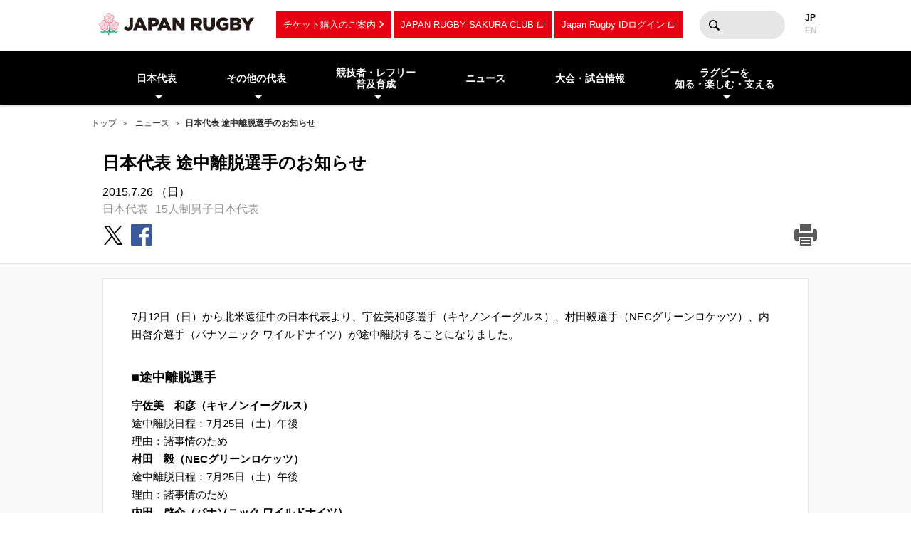

--- FILE ---
content_type: text/html; charset=UTF-8
request_url: https://www.rugby-japan.jp/news/11414
body_size: 8185
content:
<!DOCTYPE html>
<html lang="ja">
<head>
<meta charset="utf-8">
<meta http-equiv="X-UA-Compatible" content="IE=edge">
<title>日本代表 途中離脱選手のお知らせ｜日本ラグビーフットボール協会</title>
<meta name="viewport" content="width=device-width, initial-scale=1">
<meta name="description" content="ラグビーを世界一楽しもう！ラグビー日本代表のニュース・試合日程・結果およびイベント情報など最新情報が満載。ラグビーの普及・育成に関する情報やルール・観戦ガイド、デジタルアーカイブなど、ラグビーのあらゆる情報をお届けします。（公財）日本ラグビーフットボール協会の公式サイトです。">
<meta name="keywords" content="日本代表 途中離脱選手のお知らせ,ニュース,速報,日本ラグビーフットボール協会,JRFU,ラグビー">
<meta name="author" content="JRFU">
<meta name="copyright" content="Japan Rugby Football Union.">
<meta name="twitter:card" content="summary_large_image" />
<meta name="twitter:site" content="@JRFUMedia" />
<meta property="og:url" content="https://www.rugby-japan.jp/news/11414">
<meta property="og:type" content="article">
<meta property="og:title" content="日本代表 途中離脱選手のお知らせ｜日本ラグビーフットボール協会">
<meta property="og:description" content="ラグビーを世界一楽しもう！ラグビー日本代表のニュース・試合日程・結果およびイベント情報など最新情報が満載。ラグビーの普及・育成に関する情報やルール・観戦ガイド、デジタルアーカイブなど、ラグビーのあらゆる情報をお届けします。（公財）日本ラグビーフットボール協会の公式サイトです。">
<meta property="og:image" content="https://rugby-japan.s3.ap-northeast-1.amazonaws.com/image/site_info/145007_1000x525.png">
<meta property="og:locale" content="ja_JP" />
<meta name="google-site-verification" content="0HE66cwEPaZJGKRGbJ4MMAmvMLFa5WeIZSXgFy3dafE" />
<link rel="dns-prefetch" href="https://s3-ap-northeast-1.amazonaws.com">
<link rel="icon" href="https://s3.ap-northeast-1.amazonaws.com/rugby-japan/assets/img/favicon.ico">
<link rel="apple-touch-icon" href="https://s3.ap-northeast-1.amazonaws.com/rugby-japan/assets/img/apple-touch-icon.png" sizes="180x180">
<link rel="stylesheet" href="https://s3.ap-northeast-1.amazonaws.com/rugby-japan/assets/css/main-cdb401f97d334e8b6e6b.css">
<link rel="canonical" href="https://www.rugby-japan.jp/news/11414" />
<link rel="stylesheet" href="https://rugby-japan.s3.ap-northeast-1.amazonaws.com/static-assets/froala-ex-assets/custom-article-style.css">
<!-- Google Tag Manager -->
<script>(function(w,d,s,l,i){w[l]=w[l]||[];w[l].push({'gtm.start':
new Date().getTime(),event:'gtm.js'});var f=d.getElementsByTagName(s)[0],
j=d.createElement(s),dl=l!='dataLayer'?'&l='+l:'';j.async=true;j.src=
'https://www.googletagmanager.com/gtm.js?id='+i+dl;f.parentNode.insertBefore(j,f);
})(window,document,'script','dataLayer','GTM-5D6TC7J');</script>
<!-- End Google Tag Manager -->
</head>
<body><!-- Google Tag Manager (noscript) -->
<noscript><iframe src="https://www.googletagmanager.com/ns.html?id=GTM-5D6TC7J"
height="0" width="0" style="display:none;visibility:hidden"></iframe></noscript>
<!-- End Google Tag Manager (noscript) -->
<nav class="drawer-nav pc-ariahidden" aria-label="グローバルナビゲーション" id="js-drawer-nav">
   <div class="wrap">
    <figure class="site-title">
    <a href="/" class="sitelogo" title="JRFU 公益財団法人日本ラグビーフットボール協会">
    </a>
    </figure>
    <div class="close-button" aria-hidden="true"><i></i></div>
    </div>
    <div class="scroll">
    <div class="sub-nav">
    <ul class="language" role="menu">
        <li role="presentation"><span role="menuitemradio" aria-checked="true">JAPANESE</span></li>
        <li role="presentation"><a href="http://en.rugby-japan.jp/" role="menuitemradio" aria-checked="false">ENGLISH</a></li>
    </ul>
    </div>
    <div class="category-list -primary">
    <ul class="list" role="menu">
        <li role="presentation">
            <em class="subon" role="menuitem" aria-haspopup="true" aria-owns="drawermenu-japan">日本代表</em>
            <ul class="sublist" role="menu" id="drawermenu-japan">
                <li role="presentation"><a href="/japan/" role="menuitem">男子日本代表</a></li>
                <li role="presentation"><a href="/japan-womens/" role="menuitem">女子日本代表</a></li>
                <li role="presentation"><a href="/sevens/" role="menuitem">男子セブンズ日本代表</a></li>
                <li role="presentation"><a href="/sevens-womens/" role="menuitem">女子セブンズ日本代表</a></li>
            </ul>
        </li>
        <li role="presentation">
            <em class="subon" role="menuitem" aria-haspopup="true" aria-owns="drawermenu-others">その他の代表</em>
            <ul class="sublist" role="menu" id="drawermenu-others">
                <li role="presentation"><a href="/junior-japan/" role="menuitem">JAPAN XV</a></li>
                <li role="presentation"><a href="/u23/" role="menuitem">U23</a></li>
                <li role="presentation"><a href="/u20/" role="menuitem">U20</a></li>
                <li role="presentation"><a href="/u18/" role="menuitem">高校</a></li>
                <li role="presentation"><a href="/u17/" role="menuitem">U17</a></li>
                <li role="presentation"><a href="/academy/" role="menuitem">アカデミー</a></li>
            </ul>
        </li>
    </ul>
    </div>
    <div class="category-list -tertiary">
    <ul class="list" role="menu">
        <li role="presentation">
            <em class="subon" role="menuitem" aria-haspopup="true" aria-owns="drawermenu-future">
                競技者・レフリー・普及育成
            </em>
            <ul class="sublist" role="menu" id="drawermenu-future">
                <li role="presentation"><a href="/future/corevalues" role="menuitem">ラグビー憲章（5つのコアバリュー）</a></li>
                <li role="presentation"><a href="https://www.jrfuplayerwelfare.com/" role="menuitem" target="_blank" rel="noopener">安全対策</a></li>
                <li role="presentation"><a href="/RugbyFamilyGuide/mini/" role="menuitem" target="_blank" rel="noopener">小学生</a></li>
                <li role="presentation"><a href="/RugbyFamilyGuide/junior/" role="menuitem" target="_blank" rel="noopener">中学生</a></li>
                <li role="presentation"><a href="/RugbyFamilyGuide/high-school/" role="menuitem" target="_blank" rel="noopener">高校生</a></li>
                <li role="presentation"><a href="/RugbyFamilyGuide/womens/" role="menuitem" target="_blank" rel="noopener">女子</a></li>
                <li role="presentation"><a href="/RugbyFamilyGuide/senior/" role="menuitem" target="_blank" rel="noopener">成年</a></li>
                <li role="presentation"><a href="https://www.tagrugby-japan.jp/" role="menuitem" target="_blank" rel="noopener">タグラグビー</a></li>
                <li role="presentation"><a href="/RugbyFamilyGuide/t1/" role="menuitem" target="_blank" rel="noopener">T1 ラグビー</a></li>
                <li role="presentation"><a href="https://www.jrfucoach.com/" role="menuitem" target="_blank" rel="noopener">コーチ・指導者</a></li>
                <li role="presentation"><a href="/RugbyFamilyGuide/referee/" role="menuitem" target="_blank" rel="noopener">レフリー</a></li>
                <li role="presentation"><a href="https://sites.google.com/league-one.jp/jrfu-agent/" role="menuitem" target="_blank" rel="noopener">代理人</a></li>
                <li role="presentation"><a href="https://www.rugby-japan.jp/RugbyFamilyGuide/rugby-navi/" role="menuitem" target="_blank" rel="noopener">スクール検索（ラグナビ）</a></li>
                <li role="presentation"><a href="https://rugbyfamily.jp/" role="menuitem" target="_blank" rel="noopener">チーム登録</a></li>
                <li role="presentation"><a href="/future/" role="menuitem">更新情報</a></li>
                <li role="presentation"><a href="/future/rule/" role="menuitem">憲章/競技規則/規程・通達</a></li>
                <li role="presentation"><a href="/future/documents/" role="menuitem">申請書一覧</a></li>
            </ul>
        </li>
    </ul>
    </div>
    <div class="category-list -secondary">
    <ul class="list" role="menu">
        <li role="presentation"><a href="/news/" role="menuitem">ニュース</a></li>
        <li role="presentation"><a href="/schedule/" role="menuitem">大会・試合情報</a></li>
    </ul>
    </div>
    <div class="category-list -tertiary">
    <ul class="list" role="menu">
        <li role="presentation"> <em class="subon" role="menuitem" aria-haspopup="true" aria-owns="drawermenu-guide">
                 ラグビーを知る・楽しむ・支える
             </em>
             <ul class="sublist" role="menu" id="drawermenu-guide">
                 <li role="presentation"><a href="https://minnaderugby.jp/" role="menuitem">みんなでラグビー</a></li>
                 <li role="presentation"><a href="/guide/" role="menuitem">ビギナーズガイドトップ</a></li>
                 <li role="presentation"><a href="/guide/rule/" role="menuitem">ルール動画</a></li>
                 <li role="presentation"><a href="/guide/sevens/" role="menuitem">セブンズを知ろう</a></li>
                 <li role="presentation"><a href="/guide/manner/" role="menuitem">観戦ガイド</a></li>
                 <li role="presentation"><a href="/guide/rugby/" role="menuitem">ラグビー基本用語解説</a></li>
                 <li role="presentation"><a href="/calendar/" role="menuitem">ラグビーカレンダー</a></li>
                 <li role="presentation"><a href="/ticket/" role="menuitem">観戦チケットのご案内</a></li>
                 <li role="presentation"><a href="/map/" role="menuitem">会場のご案内</a></li>
                 <li role="presentation"><a href="http://kifu.rugby-japan.or.jp/" target="_blank"  rel="noopener" role="menuitem">寄付する</a></li>
                 <li role="presentation"><a href="https://www.scrumjapanprogram.jp/" target="_blank"  rel="noopener" role="menuitem">スクラム・ジャパン・プログラム</a></li>
                 <li role="presentation"><a href="https://r-med.jp/" target="_blank"  rel="noopener" role="menuitem">重症外傷への最先端医療支援</a></li>
                 <li role="presentation"><a href="https://camp-fire.jp/highlights/jrfu" target="_blank"  rel="noopener" role="menuitem">JAPAN RUGBY CROWDFUNDING</a></li>
             </ul>
         </li>
    </ul>
    </div>
    <div class="category-list -subnav">
        <ul class="list" role="menu">
            <li role="presentation"><a href="/ticket/" role="menuitem">チケットのご案内</a></li>
            <li role="presentation"><a href="https://member.japanrugby-sakuraclub.jp/" target="_blank" rel="noopener" role="menuitem">JAPAN RUGBY SAKURA CLUB</a></li>
            <li role="presentation"><a href="https://japan-rugby-id.jp/home/" target="_blank" rel="noopener" role="menuitem">Japan Rugby IDログイン</a></li>
        </ul>
    </div>
    <div class="category-list -tertiary">
    <ul class="list" role="menu">
        <li role="presentation"><em class="subon" role="menuitem" aria-haspopup="true" aria-owns="drawermenu-jrfu">JRFUについて</em>
            <ul class="sublist" role="menu" id="drawermenu-jrfu">
                <li role="presentation"><a href="/jrfu/" role="menuitem">JRFUについて</a></li>
                <li role="presentation"><a href="/jrfu/media" role="menuitem">メディア・報道の方へ</a></li>
                <li role="presentation"><a href="/jrfu/business" role="menuitem">情報公開</a></li>
                <li role="presentation"><a href="/contact/" role="menuitem">お問い合わせ</a></li>
                <li role="presentation"><a href="/faq/" role="menuitem">よくあるご質問</a></li>
                <li role="presentation"><a href="/news/category/jrfu/" role="menuitem">ニュース</a></li>
                <li role="presentation"><a href="/lp/document/viewer.html?src=JapanRugby_Mid-TermStrategicPlan2025-2028" role="menuitem">中期戦略計画 2025-2028</a></li>
                <li role="presentation"><a href="/sponsor/" role="menuitem">スポンサー</a></li>
                <li role="presentation"><a href="/links/" role="menuitem">協会関連リンク</a></li>
                <li role="presentation"><a href="/support/" role="menuitem">寄付・サポート</a></li>
                <li role="presentation"><a href="/recruit/" role="menuitem">求人・採用 / ボランティアの募集</a></li>
            </ul>
        </li>
        <li role="presentation"><a href="/site_rule/" role="menuitem">サイト利用規約</a></li>
        <li role="presentation"><a href="/site_rule/link/" role="menuitem">リンクについて</a></li>
        <li role="presentation"><a href="/privacypolicy/" role="menuitem">プライバシーポリシー</a></li>
    </ul>
    </div>
    </div>
</nav>
<!-- //toggle --><header>
   <div class="header-container" role="banner">
        <div class="wrap">
        <figure class="site-title">
        <a href="/" class="sitelogo" title="JRFU 公益財団法人日本ラグビーフットボール協会">
        </a>
        </figure>
        <div class="sub-nav">
            <a href="/ticket/" class="link sp-ariahidden">チケット購入のご案内</a>
            <a href="https://member.japanrugby-sakuraclub.jp/" class="outlink sp-ariahidden" target="_blank" rel="noopener">JAPAN RUGBY SAKURA CLUB</a>
            <a href="https://japan-rugby-id.jp/home/" class="outlink sp-ariahidden" target="_blank" rel="noopener">Japan Rugby IDログイン</a>
            <form action="/search/" method="get" class="searchbox sp-ariahidden" role="search">
                <input name="q" type="text" class="words">
                <button type="submit" class="btn">検索</button>
            </form>
            <ul class="language">
                <li><span>JP</span></li>
                <li><a href="http://en.rugby-japan.jp/">EN</a></li>
            </ul>
            <div class="burger-button" id="js-btn-drawer" aria-hidden="true"><i></i></div>
            </div>
        </div>
    </div>
    <nav class="global-nav touch sp-ariahidden" aria-label="グローバルナビゲーション">
    <div class="wrap">
        <div class="category-list">
            <ul class="list" role="menu">
                <li role="presentation">
                    <em class="subon" role="menuitem" aria-haspopup="true" aria-owns="headermenu-japan">日本代表</em>
                    <ul class="sublist" id="headermenu-japan">
                        <li role="presentation"><a href="/japan/" role="menuitem">男子日本代表</a></li>
                        <li role="presentation"><a href="/japan-womens/" role="menuitem">女子日本代表</a></li>
                        <li role="presentation"><a href="/sevens/" role="menuitem">男子セブンズ日本代表</a></li>
                        <li role="presentation"><a href="/sevens-womens/" role="menuitem">女子セブンズ日本代表</a></li>
                    </ul>
                </li>
                <li role="presentation">
                    <em class="subon" role="menuitem" aria-haspopup="true" aria-owns="headermenu-others">その他の代表</em>
                    <ul class="sublist" role="menu" id="headermenu-others">
                        <li role="presentation"><a href="/junior-japan/" role="menuitem">JAPAN XV</a></li>
                        <li role="presentation"><a href="/u23/" role="menuitem">U23</a></li>
                        <li role="presentation"><a href="/u20/" role="menuitem">U20</a></li>
                        <li role="presentation"><a href="/u18/" role="menuitem">高校</a></li>
                        <li role="presentation"><a href="/u17/" role="menuitem">U17</a></li>
                        <li role="presentation"><a href="/academy/" role="menuitem">アカデミー</a></li>
                    </ul>
                </li>
                <li role="presentation">
                    <em class="subon" role="menuitem" aria-haspopup="true" aria-owns="headermenu-future">
                        競技者・レフリー<br>普及育成
                    </em>
                    <ul class="sublist" role="menu" id="headermenu-future">
                        <li role="presentation"><a href="/future/corevalues" role="menuitem">ラグビー憲章<br>（5つのコアバリュー）</a></li>
                        <li role="presentation"><a href="https://www.jrfuplayerwelfare.com/" role="menuitem" target="_blank" rel="noopener">安全対策</a></li>
                        <li role="presentation"><a href="/RugbyFamilyGuide/mini/" role="menuitem" target="_blank" rel="noopener">小学生</a></li>
                        <li role="presentation"><a href="/RugbyFamilyGuide/junior/" role="menuitem" target="_blank" rel="noopener">中学生</a></li>
                        <li role="presentation"><a href="/RugbyFamilyGuide/high-school/" role="menuitem" target="_blank" rel="noopener">高校生</a></li>
                        <li role="presentation"><a href="/RugbyFamilyGuide/womens/" role="menuitem" target="_blank" rel="noopener">女子</a></li>
                        <li role="presentation"><a href="/RugbyFamilyGuide/senior/" role="menuitem" target="_blank" rel="noopener">成年</a></li>
                        <li role="presentation"><a href="https://www.tagrugby-japan.jp/" role="menuitem" target="_blank" rel="noopener">タグラグビー</a></li>
                        <li role="presentation"><a href="/RugbyFamilyGuide/t1/" role="menuitem" target="_blank" rel="noopener">T1 ラグビー</a></li>
                        <li role="presentation"><a href="https://www.jrfucoach.com/" role="menuitem" target="_blank" rel="noopener">コーチ・指導者</a></li>
                        <li role="presentation"><a href="/RugbyFamilyGuide/referee/" role="menuitem" target="_blank" rel="noopener">レフリー</a></li>
                        <li role="presentation"><a href="https://sites.google.com/league-one.jp/jrfu-agent/" role="menuitem" target="_blank" rel="noopener">代理人</a></li>
                        <li role="presentation"><a href="https://www.rugby-japan.jp/RugbyFamilyGuide/rugby-navi/" role="menuitem" target="_blank" rel="noopener">スクール検索（ラグナビ）</a></li>
                        <li role="presentation"><a href="https://rugbyfamily.jp/" role="menuitem" target="_blank" rel="noopener">チーム登録</a></li>
                        <li role="presentation"><a href="/future/" role="menuitem">更新情報</a></li>
                        <li role="presentation"><a href="/future/rule/" role="menuitem">憲章/競技規則/規程・通達</a></li>
                        <li role="presentation"><a href="/future/documents/" role="menuitem">申請書一覧</a></li>
                    </ul>
                </li>
                <li role="presentation"><a href="/news/" role="menuitem">ニュース</a></li>
                            <li role="presentation"><a href="/schedule/" role="menuitem">大会・試合情報</a></li>
                            <li role="presentation" class="">
                <em class="subon" role="menuitem" aria-haspopup="true" aria-owns="headermenu-guide">
                    ラグビーを<br>知る・楽しむ・支える
                </em>
                <ul class="sublist" role="menu" id="headermenu-guide">
                    <li role="presentation"><a href="https://minnaderugby.jp/" role="menuitem">みんなでラグビー</a></li>
                    <li role="presentation"><a href="/guide/" role="menuitem">ビギナーズガイドトップ</a></li>
                    <li role="presentation"><a href="/guide/rule/" role="menuitem">ルール動画</a></li>
                    <li role="presentation"><a href="/guide/sevens/" role="menuitem">セブンズを知ろう</a></li>
                    <li role="presentation"><a href="/guide/manner/" role="menuitem">観戦ガイド</a></li>
                    <li role="presentation"><a href="/guide/rugby/" role="menuitem">ラグビー基本用語解説</a></li>
                    <li role="presentation"><a href="/calendar/" role="menuitem">ラグビーカレンダー</a></li>
                    <li role="presentation"><a href="/ticket/" role="menuitem">観戦チケットのご案内</a></li>
                    <li role="presentation"><a href="/map/" role="menuitem">会場のご案内</a></li>
                    <li role="presentation"><a href="http://kifu.rugby-japan.or.jp/" target="_blank"  rel="noopener" role="menuitem">寄付する</a></li>
                    <li role="presentation"><a href="https://www.scrumjapanprogram.jp/" target="_blank"  rel="noopener" role="menuitem">スクラム・ジャパン・プログラム</a></li>
                    <li role="presentation"><a href="https://r-med.jp/" target="_blank"  rel="noopener" role="menuitem">重症外傷への最先端医療支援</a></li>
                    <li role="presentation"><a href="https://camp-fire.jp/highlights/jrfu" target="_blank"  rel="noopener" role="menuitem">JAPAN RUGBY CROWDFUNDING</a></li>
                </ul>

            </li>
        </ul>
        </div>
    </div>
</nav></header>
<div class="headline-container -article">
    <div class="breadcrumb-nav">
<div class="wrap">
<a href="/">トップ</a>
<a href="/news/">ニュース</a><strong>日本代表 途中離脱選手のお知らせ</strong></div>
</div>
    <div class="wrap">
        <h1 class="page-title">日本代表 途中離脱選手のお知らせ</h1>
        <div class="page-info">
            <div class="date">2015.7.26 （日） </div>
            <div class="tag">
                <a href="/news/category/national">日本代表</a><a href="/news/tag/japan">15人制男子日本代表</a>            </div>
            <div class="share">
<a href="https://twitter.com/intent/tweet?url=https://www.rugby-japan.jp/news/11414&text=%E6%97%A5%E6%9C%AC%E4%BB%A3%E8%A1%A8+%E9%80%94%E4%B8%AD%E9%9B%A2%E8%84%B1%E9%81%B8%E6%89%8B%E3%81%AE%E3%81%8A%E7%9F%A5%E3%82%89%E3%81%9B" class="tw" target="_blank" rel="noopener"><i>twitter</i></a>
<a href="https://www.facebook.com/sharer/sharer.php?u=https://www.rugby-japan.jp/news/11414" class="fb" target="_blank" rel="noopener"><i>facebook</i></a>
<a href="http://line.me/R/msg/text/?https://www.rugby-japan.jp/news/11414" class="ln"><i>LINE</i></a>
</div>
            <div class="print">
                <a href="#" onclick="javascript:window.print();return false" class="print"><i>print</i></a>
            </div>
        </div>
    </div>
</div>
<main class="main-contents">
    <div class="wrap">
        <div class="l-full article-container">
        <div class="primary">
         <div class="wrap">
           <article class="articleBody"><p>7月12日（日）から北米遠征中の日本代表より、宇佐美和彦選手（キヤノンイーグルス）、村田毅選手（NECグリーンロケッツ）、内田啓介選手（パナソニック ワイルドナイツ）が途中離脱することになりました。</p>
<h3></h3>
<h3>■途中離脱選手</h3>
<p><strong>宇佐美　和彦（キヤノンイーグルス）</strong></p>
<p>途中離脱日程：7月25日（土）午後<br />
理由：諸事情のため</p>
<p><strong>村田　毅（NECグリーンロケッツ）</strong></p>
<p>途中離脱日程：7月25日（土）午後<br />
理由：諸事情のため</p>
<p><strong>内田　啓介（パナソニック ワイルドナイツ）</strong></p>
<p>途中離脱日程：7月25日（土）午後<br />
理由：諸事情のため</p>
<p>※現地時間</p>
</article>
        </div>
    </div>
    </div>
    <div class="l-full article-container _noPrint">
<div class="primary">
<div class="wrap">
<h3 class="hb3">関連ニュース</h3>
    <div class="news-list">
        <ul class="list -small">
        <li>
<a href="/news/53656">
<div class="text">
<div class="title">男子ラグビーワールドカップ2027オーストラリア大会 プール組み分け抽選会結果およびコメント</div>
<div class="date">2025.12.03 （水） </div>
<div class="tag">
<span>15人制男子日本代表</span><span>WBB</span><span>ラグビーワールドカップ</span></div>
</div>
<figure class="thumb" ><img
        class="lazyload"
        src="[data-uri]"
        data-src="https://rugby-japan.s3.ap-northeast-1.amazonaws.com/image/common_image/146989_462x710.jpg"
        alt="男子ラグビーワールドカップ2027オーストラリア大会 プール組み分け抽選会結果およびコメント"
    ></figure></a>
</li>
<li>
<a href="/news/53586">
<div class="text">
<div class="title">（11/23更新）レポート：日本代表ヨーロッパ遠征「リポビタンDツアー2025」</div>
<div class="date">2025.11.23 （日） </div>
<div class="tag">
<span>15人制男子日本代表</span><span>ヨーロッパ遠征</span><span>テストマッチ</span><span>WBB</span></div>
</div>
<figure class="thumb" ><img
        class="lazyload"
        src="[data-uri]"
        data-src="https://rugby-japan.s3.ap-northeast-1.amazonaws.com/image/article/216655_500x333.jpg"
        alt="（11/23更新）レポート：日本代表ヨーロッパ遠征「リポビタンDツアー2025」"
    ></figure></a>
</li>
<li>
<a href="/news/53632">
<div class="text">
<div class="title">リポビタンDツアー2025 ジョージア代表戦試合後コメント</div>
<div class="date">2025.11.22 （土） </div>
<div class="tag">
<span>15人制男子日本代表</span><span>日本代表戦</span><span>リポビタンDツアー2025</span><span>WBB</span></div>
</div>
<figure class="thumb" ><img
        class="lazyload"
        src="[data-uri]"
        data-src="https://rugby-japan.s3.ap-northeast-1.amazonaws.com/image/common_image/146989_462x710.jpg"
        alt="リポビタンDツアー2025 ジョージア代表戦試合後コメント"
    ></figure></a>
</li>
<li>
<a href="/news/53628">
<div class="text">
<div class="title">11月22日（土）「リポビタンDツアー2025」日本代表 vs ジョージア代表 試合結果</div>
<div class="date">2025.11.22 （土） </div>
<div class="tag">
<span>15人制男子日本代表</span><span>WBB</span><span>リポビタンDツアー2025</span></div>
</div>
<figure class="thumb" ><img
        class="lazyload"
        src="[data-uri]"
        data-src="https://rugby-japan.s3.ap-northeast-1.amazonaws.com/image/article/219286_500x339.jpg"
        alt="11月22日（土）「リポビタンDツアー2025」日本代表 vs ジョージア代表 試合結果"
    ></figure></a>
</li>
<li>
<a href="/news/53630">
<div class="text">
<div class="title">「リポビタンDツアー2025」ジョージア代表戦へ向けての日本代表試合登録選手コメント</div>
<div class="date">2025.11.22 （土） </div>
<div class="tag">
<span>15人制男子日本代表</span><span>日本代表</span><span>リポビタンDツアー2025</span><span>WBB</span></div>
</div>
<figure class="thumb" ><img
        class="lazyload"
        src="[data-uri]"
        data-src="https://rugby-japan.s3.ap-northeast-1.amazonaws.com/image/common_image/146989_462x710.jpg"
        alt="「リポビタンDツアー2025」ジョージア代表戦へ向けての日本代表試合登録選手コメント"
    ></figure></a>
</li>
        </ul>
    </div>
</div>
</div>
</div>
    </div>
</main>
<script src="https://cdn.embedly.com/widgets/platform.js" charset="UTF-8"></script>
<footer>
    <div class="banner-nav">
        <ul class="wrap">
            <li><a href="/ticket/" class="ticket" title="チケット購入のご案内"></a></li>
            <li><a href="https://jrfu-service.jp/" target="_blank" rel="noopener" class="memberclub" title="JRFUサービスステーション"></a></li>
        </ul>
    </div>
    <nav class="global-nav" aria-label="フッターグローバルナビゲーション">
   <div class="wrap">
        <div class="category-list -primary">
        <ul class="list">
            <li><a href="/japan/">15人制男子日本代表</a></li>
            <li><a href="/sevens/">男子セブンズ日本代表</a></li>
            <li><a href="/sevens-womens/">女子セブンズ日本代表</a></li>
            <li><a href="/japan-womens/">15人制女子日本代表</a></li>
            <li><a href="/junior-japan/">JAPAN XV</a></li>
            <li><a href="/u23/">U23</a></li>
            <li><a href="/u20/">U20</a></li>
            <li><a href="/u18/">高校</a></li>
            <li><a href="/u17/">U17</a></li>
            <li><a href="/academy/">アカデミー</a></li>
        </ul>
        </div>
        <div class="category-list -secondary">
        <ul class="list">
            <li><a href="/news/">ニュース</a></li>
            <li><a href="/schedule/">大会・試合情報</a></li>
            <li><a href="/guide/">ラグビーを知る・楽しむ・支える</a></li>
            <li><a href="/rwc2019/documents/analysis_report_200624">ラグビーワールドカップ2019™日本大会レポート</a></li>
            <li><a href="/jrfu/document/annual_report">JAPAN RUGBY アニュアルレポート</a></li>
        </ul>
        </div>
    </div>
</nav>
    <div class="symbol-container">
        <ul class="wrap">
            <li>
                <a href="https://adeac.jp/jrfu/top/" target="_blank" rel="noopener" class="imageblock" aria-hidden="true">
                    <img class="lazyloaded" src="https://s3.ap-northeast-1.amazonaws.com/rugby-japan/assets/img/museum.png" data-src="https://s3.ap-northeast-1.amazonaws.com/rugby-japan/assets/img/museum.png" alt="日本ラグビーデジタルミュージアム" />
                </a>
                <div class="textblock"><strong>日本ラグビーデジタルミュージアム</strong><br>
                日本ラグビーの知財庫
                </div>
            </li>
            <li>
                <a href="/lp/document/viewer.html?src=JapanRugby_Mid-TermStrategicPlan2025-2028" class="imageblock" aria-hidden="true">
                    <img class="lazyloaded" src="https://s3.ap-northeast-1.amazonaws.com/rugby-japan/assets/img/JapanRugby_Mid-TermStrategicPlan2025-2028_banner.png" data-src="https://s3.ap-northeast-1.amazonaws.com/rugby-japan/assets/img/JapanRugby_Mid-TermStrategicPlan2025-2028_banner.png" alt="中期戦略計画" />
                </a>
                <div class="textblock">
                    <strong>中期戦略計画 2025-2028</strong>
                </div>
            </li>
            <li>
               <a href="/future/corevalues" class="imageblock" aria-hidden="true">
                   <img class="lazyloaded" src="https://s3.ap-northeast-1.amazonaws.com/rugby-japan/assets/img/corevalue.png" data-src="https://s3.ap-northeast-1.amazonaws.com/rugby-japan/assets/img/corevalue.png" alt="ラグビー憲章" />
                </a>
                <div class="textblock"><strong>ラグビー憲章</strong><br>
                    ラグビーの5つのコアバリュー
                </div>
            </li>
        </ul>
    </div>
    <nav class="others-nav" aria-label="JRFU協会関係リンク">
        <div class="wrap">
            <div class="union-link">
                <div class="list">
                      <div class="category">JRFUについて</div>
                      <ul>
                          <li><a href="/jrfu/">JRFUについて</a></li>
                          <li><a href="/jrfu/business">情報公開</a></li>
                          <li><a href="/links/">協会関連リンク</a></li>
                          <li><a href="/sponsor/">スポンサー</a></li>
                          <li><a href="/support/">寄付・サポート</a></li>
                          <li><a href="https://jrfu-service.jp/" target="_blank" rel="noopener">公式出版物のご案内</a></li>
                          <li><a href="/jrfu/media">メディア・報道の方へ</a></li>
                          <li><a href="https://japan-rugby-mktg.com/merchandising.html" target="_blank" rel="noopener">商品化お問い合わせ窓口</a></li>
                          <li><a href="/recruit/">求人・採用 / ボランティアの募集</a></li>
                      </ul>
                  </div>
                <div class="list">
                    <div class="category">SNS公式アカウント</div>
<ul>
<li class="fb">
        <a href="https://www.facebook.com/Rugby.JRFU" target="_blank" rel="noopener">facebook(JRFU)</a>
    </li><li class="fb">
        <a href="https://www.facebook.com/Rugby.Japan" target="_blank" rel="noopener">facebook(日本代表)</a>
    </li><li class="fb">
        <a href="https://www.facebook.com/ImpactBeyond2019/" target="_blank" rel="noopener">facebook(Impact Beyond 2019)</a>
    </li><li class="tw">
        <a href="https://twitter.com/jrfumedia" target="_blank" rel="noopener">X(JRFU)</a>
    </li><li class="tw">
        <a href="https://twitter.com/jrfurugby" target="_blank" rel="noopener">X(JRFU) English</a>
    </li><li class="tw">
        <a href="https://x.com/JapanRugbyMinna" target="_blank" rel="noopener">X(みんなでラグビー)</a>
    </li><li class="yt">
        <a href="https://www.youtube.com/user/jrfuofficial" target="_blank" rel="noopener">Youtube(JRFU)</a>
    </li><li class="yt">
        <a href="https://www.youtube.com/@JapanRugby_minna" target="_blank" rel="noopener">Youtube(みんなでラグビーTV)</a>
    </li><li class="ins">
        <a href="https://www.instagram.com/japanrugby_jrfu/" target="_blank" rel="noopener">Instagram(JRFU)</a>
    </li><li class="ins">
        <a href="https://www.instagram.com/braveblossoms/" target="_blank" rel="noopener">Instagram(男子日本代表)</a>
    </li><li class="ins">
        <a href="https://www.instagram.com/japanrugby__minna/" target="_blank" rel="noopener">Instagram(みんなでラグビー)</a>
    </li><li class="">
        <a href="https://www.linkedin.com/company/japan-rugby-football-union/" target="_blank" rel="noopener">LinkedIn</a>
    </li></ul>
                </div>
            </div>
            <div class="banner-link">
<ul class="normal"><li>
    <a href="/faq" target="_blank" rel="noopener">
    <img class="lazyload" data-src="https://rugby-japan.s3.ap-northeast-1.amazonaws.com/image/sponsor/145069_482x118.png" alt="よくある質問">
    </a>
</li>
    <li>
    <a href="/contact" target="_blank" rel="noopener">
    <img class="lazyload" data-src="https://rugby-japan.s3.ap-northeast-1.amazonaws.com/image/sponsor/145070_482x118.png" alt="問い合わせページ">
    </a>
</li>
    <li>
    <a href="https://rugbyfamily.jp/" target="_blank" rel="noopener">
    <img class="lazyload" data-src="https://rugby-japan.s3.ap-northeast-1.amazonaws.com/image/sponsor/198763_482x116.png" alt="RUGBYFAMILYJP">
    </a>
</li>
    <li>
    <a href="/support_center/" target="_blank" rel="noopener">
    <img class="lazyload" data-src="https://rugby-japan.s3.ap-northeast-1.amazonaws.com/image/sponsor/165314_482x116.png" alt="インテグリティ相談窓口">
    </a>
</li>
    <li>
    <a href="http://kifu.rugby-japan.or.jp/" target="_blank" rel="noopener">
    <img class="lazyload" data-src="https://rugby-japan.s3.ap-northeast-1.amazonaws.com/image/sponsor/177524_482x116.png" alt="JRFU基金">
    </a>
</li>
    <li>
    <a href="https://www.scrumjapanprogram.jp/" target="_blank" rel="noopener">
    <img class="lazyload" data-src="https://rugby-japan.s3.ap-northeast-1.amazonaws.com/image/sponsor/144160_241x58.png" alt="スクラム・ジャパン・プログラム">
    </a>
</li>
    </ul><ul class="mini"><li>
    <a href="http://www.toto-dream.com/" target="_blank" rel="noopener">
    <img class="lazyload" data-src="https://rugby-japan.s3.ap-northeast-1.amazonaws.com/image/sponsor/164497_135x62.jpg" alt="toto公式サイト">
    </a>
</li>
    <li>
    <a href="https://www.joc.or.jp/donation/" target="_blank" rel="noopener">
    <img class="lazyload" data-src="https://rugby-japan.s3.ap-northeast-1.amazonaws.com/image/sponsor/126222_135x46.png" alt="JOCオリンピック選手強化寄付プログラム">
    </a>
</li>
    <li>
    <a href="https://jichitai-oneteam.com/" target="_blank" rel="noopener">
    <img class="lazyload" data-src="https://rugby-japan.s3.ap-northeast-1.amazonaws.com/image/sponsor/209525_137x46.jpg" alt="自治体ワンチーム">
    </a>
</li>
    <li>
    <a href="https://www.realchampion.jp/" target="_blank" rel="noopener">
    <img class="lazyload" data-src="https://rugby-japan.s3.ap-northeast-1.amazonaws.com/image/sponsor/156088_500x167.jpg" alt="クリーンスポーツ・アスリートサイト">
    </a>
</li>
    <li>
    <a href="https://www.report-doping.jpnsport.go.jp/" target="_blank" rel="noopener">
    <img class="lazyload" data-src="https://rugby-japan.s3.ap-northeast-1.amazonaws.com/image/sponsor/145621_241x87.png" alt="JSC通報窓口(2021/6月追加)">
    </a>
</li>
    <li>
    <a href="https://www.japan-sports.or.jp/spohara/" target="_blank" rel="noopener">
    <img class="lazyload" data-src="https://rugby-japan.s3.ap-northeast-1.amazonaws.com/image/sponsor/164132_241x87.png" alt="Noスポハラ（2023/4月追加）">
    </a>
</li>
    </ul></div>
        </div>
    </nav>
    <div class="sponsors">
<ul>
<li>
    <h2>日本代表トップパートナー</h2>
    <ul>
                    <li>
                <a href="http://www.taisho.co.jp/" target="_blank" rel="noopener">
                    <img class="lazyload" data-src="https://rugby-japan.s3.ap-northeast-1.amazonaws.com/image/sponsor/147940_143x50.png" alt="大正製薬">
                </a>
            </li>
            </ul>
</li>
    <li>
    <h2>男子日本代表オフィシャルパートナー</h2>
    <ul>
                    <li>
                <a href="https://www.global.toshiba/jp/top.html" target="_blank" rel="noopener">
                    <img class="lazyload" data-src="https://rugby-japan.s3.ap-northeast-1.amazonaws.com/image/sponsor/143100_143x50.png" alt="東芝">
                </a>
            </li>
                    <li>
                <a href="http://www.smbc.co.jp/" target="_blank" rel="noopener">
                    <img class="lazyload" data-src="https://rugby-japan.s3.ap-northeast-1.amazonaws.com/image/sponsor/147941_143x50.png" alt="SMBC">
                </a>
            </li>
                    <li>
                <a href="http://www.secom.co.jp/" target="_blank" rel="noopener">
                    <img class="lazyload" data-src="https://rugby-japan.s3.ap-northeast-1.amazonaws.com/image/sponsor/126248_143x50.png" alt="セコム">
                </a>
            </li>
                    <li>
                <a href="http://www.goldwin.co.jp/canterbury/" target="_blank" rel="noopener">
                    <img class="lazyload" data-src="https://rugby-japan.s3.ap-northeast-1.amazonaws.com/image/sponsor/174252_143x50.png" alt="カンタベリー（2024/4/1 新ロゴ変更）">
                </a>
            </li>
            </ul>
</li>
    <li>
    <h2>女子日本代表オフィシャルパートナー</h2>
    <ul>
                    <li>
                <a href="https://www.taiyo-seimei.co.jp/" target="_blank" rel="noopener">
                    <img class="lazyload" data-src="https://rugby-japan.s3.ap-northeast-1.amazonaws.com/image/sponsor/126251_143x50.png" alt="太陽生命">
                </a>
            </li>
                    <li>
                <a href="http://www.smbc.co.jp/" target="_blank" rel="noopener">
                    <img class="lazyload" data-src="https://rugby-japan.s3.ap-northeast-1.amazonaws.com/image/sponsor/174254_143x50.png" alt="SMBC（2024/4/1追加）">
                </a>
            </li>
                    <li>
                <a href="http://www.secom.co.jp/" target="_blank" rel="noopener">
                    <img class="lazyload" data-src="https://rugby-japan.s3.ap-northeast-1.amazonaws.com/image/sponsor/126252_143x50.png" alt="セコム">
                </a>
            </li>
                    <li>
                <a href="http://www.goldwin.co.jp/canterbury/" target="_blank" rel="noopener">
                    <img class="lazyload" data-src="https://rugby-japan.s3.ap-northeast-1.amazonaws.com/image/sponsor/174253_143x50.png" alt="カンタベリー（2024/4/1 新ロゴ変更）">
                </a>
            </li>
            </ul>
</li>
    <li>
    <h2>男子日本代表オフィシャルスポンサー</h2>
    <ul>
                    <li>
                <a href="https://www.mec.co.jp/" target="_blank" rel="noopener">
                    <img class="lazyload" data-src="https://rugby-japan.s3.ap-northeast-1.amazonaws.com/image/sponsor/147945_143x50.png" alt="三菱地所">
                </a>
            </li>
                    <li>
                <a href="https://hitocom.co.jp/" target="_blank" rel="noopener">
                    <img class="lazyload" data-src="https://rugby-japan.s3.ap-northeast-1.amazonaws.com/image/sponsor/147947_143x50.png" alt="ヒト・コミュニケーションズ">
                </a>
            </li>
                    <li>
                <a href="https://www.asahibeer.co.jp/rugby/" target="_blank" rel="noopener">
                    <img class="lazyload" data-src="https://rugby-japan.s3.ap-northeast-1.amazonaws.com/image/sponsor/184144_143x50.png" alt="アサヒビール">
                </a>
            </li>
            </ul>
</li>
    <li>
    <h2>女子日本代表オフィシャルスポンサー</h2>
    <ul>
                    <li>
                <a href="https://www.mec.co.jp/" target="_blank" rel="noopener">
                    <img class="lazyload" data-src="https://rugby-japan.s3.ap-northeast-1.amazonaws.com/image/sponsor/147946_143x50.png" alt="三菱地所">
                </a>
            </li>
                    <li>
                <a href="http://www.seinan-group.co.jp/" target="_blank" rel="noopener">
                    <img class="lazyload" data-src="https://rugby-japan.s3.ap-northeast-1.amazonaws.com/image/sponsor/126261_143x50.png" alt="青南商事">
                </a>
            </li>
                    <li>
                <a href="https://www.asahibeer.co.jp/rugby/" target="_blank" rel="noopener">
                    <img class="lazyload" data-src="https://rugby-japan.s3.ap-northeast-1.amazonaws.com/image/sponsor/184143_143x50.png" alt="アサヒビール">
                </a>
            </li>
            </ul>
</li>
    <li>
    <h2>日本代表オフィシャルサポーター</h2>
    <ul>
                    <li>
                <a href="http://www.jtb.co.jp/sports/?site=jrfu" target="_blank" rel="noopener">
                    <img class="lazyload" data-src="https://rugby-japan.s3.ap-northeast-1.amazonaws.com/image/sponsor/164166_143x50.png" alt="JTB">
                </a>
            </li>
                    <li>
                <a href="https://kashiyama1927.jp" target="_blank" rel="noopener">
                    <img class="lazyload" data-src="https://rugby-japan.s3.ap-northeast-1.amazonaws.com/image/sponsor/145777_143x50.png" alt="ONWARD（2021/6月公開）">
                </a>
            </li>
                    <li>
                <a href="https://www.regza.com/" target="_blank" rel="noopener">
                    <img class="lazyload" data-src="https://rugby-japan.s3.ap-northeast-1.amazonaws.com/image/sponsor/163794_143x50.png" alt="REGZA（2023/4/6追加）">
                </a>
            </li>
                    <li>
                <a href="https://www.jal.co.jp/jp/ja/" target="_blank" rel="noopener">
                    <img class="lazyload" data-src="https://rugby-japan.s3.ap-northeast-1.amazonaws.com/image/sponsor/166935_143x50.png" alt="JAL（2023/8/16追加）">
                </a>
            </li>
            </ul>
</li>
    <li>
    <h2>日本代表サプライヤー</h2>
    <ul>
                    <li>
                <a href="https://www.suzukirugby.com/gilbert-brand" target="_blank" rel="noopener">
                    <img class="lazyload" data-src="https://rugby-japan.s3.ap-northeast-1.amazonaws.com/image/sponsor/147948_143x50.png" alt="ギルバート">
                </a>
            </li>
                    <li>
                <a href="https://www.meiji.co.jp/sports/savas/" target="_blank" rel="noopener">
                    <img class="lazyload" data-src="https://rugby-japan.s3.ap-northeast-1.amazonaws.com/image/sponsor/142464_143x50.png" alt="SAVAS">
                </a>
            </li>
                    <li>
                <a href="https://www.asahiinryo.co.jp/" target="_blank" rel="noopener">
                    <img class="lazyload" data-src="https://rugby-japan.s3.ap-northeast-1.amazonaws.com/image/sponsor/178103_143x50.png" alt="アサヒ飲料">
                </a>
            </li>
                    <li>
                <a href="https://www.hinomaru-bus.co.jp/" target="_blank" rel="noopener">
                    <img class="lazyload" data-src="https://rugby-japan.s3.ap-northeast-1.amazonaws.com/image/sponsor/155139_143x50.png" alt="日の丸自動車興業">
                </a>
            </li>
            </ul>
</li>
    </ul>
</div>
    <div class="terms-nav">
       <div class="wrap">
        <ul class="list">
            <li><a href="/site_rule/">サイト利用規約</a></li>
            <li><a href="/site_rule/link/">リンクについて</a></li>
            <li><a href="/privacypolicy/">プライバシーポリシー</a></li>
        </ul>
        <small class="copyright">Copyright &copy; Japan Rugby Football Union. All rights reserved.</small>
        </div>
    </div>
</footer>

<a href="#" class="pagetop-button" id="js-pagetop-button">
    <i></i>
</a>
<script src="https://s3.ap-northeast-1.amazonaws.com/rugby-japan/assets/js/vendor-52c7ba3a698b2ee57e36.js"></script>
<script src="https://s3.ap-northeast-1.amazonaws.com/rugby-japan/assets/js/main-515c1dd3b5fbeee77790.js"></script>
<script type="text/javascript">
var __pParams = __pParams || [];
__pParams.push({
  client_id: '248', c_1: 'JRFU_2018oct', c_2: 'CampaignSite'
});
</script>
<script type="text/javascript" src="//cdn.d2-apps.net/js/tr.js" async></script>
</body>
</html>
